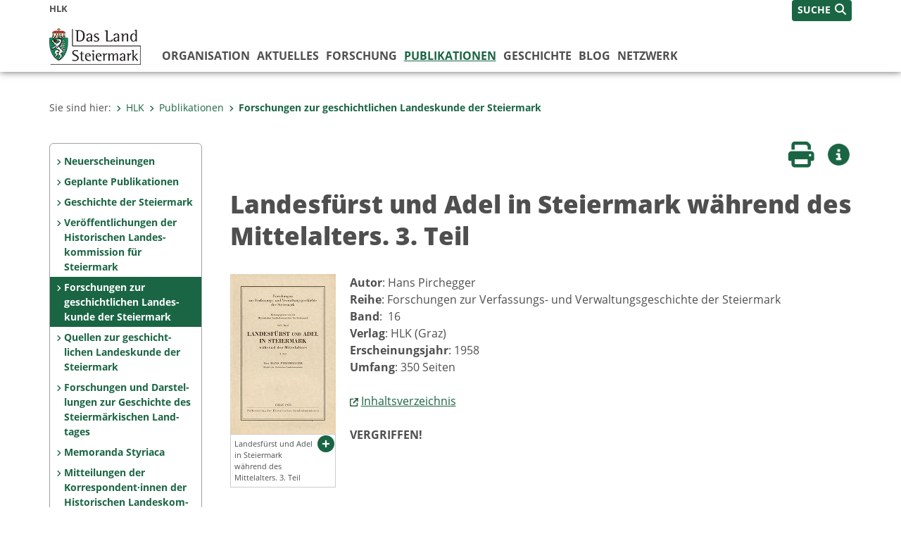

--- FILE ---
content_type: text/html;charset=UTF-8
request_url: https://www.hlk.steiermark.at/cms/beitrag/12687204/147002886/
body_size: 7315
content:
<!DOCTYPE html><html lang="de" class="spt">
<!-- icomedias Enterprise|CMS, content and information management by icomedias gmbh - http://icomedias.com/ -->
<head><meta http-equiv="Content-Type" content="text/html; charset=utf-8"><meta name="viewport" content="width=device-width, initial-scale=1"><title>HLK - Publikationen - HLK - Land Steiermark</title><meta name="description" content="&amp;lt;p&amp;gt;&amp;lt;strong&amp;gt;Autor&amp;lt;/strong&amp;gt;:&amp;amp;nbsp;Hans Pirchegger&amp;lt;br /&amp;gt;&amp;lt;strong&amp;gt;Reihe&amp;lt;/strong&amp;gt;:&amp;amp;nbsp;Forschungen zur Verfassungs- und Verwaltungsgeschichte der Steiermark&amp;lt;br /&amp;gt;&amp;lt;strong&amp;gt;Band&amp;lt;/strong&amp;gt;:&amp;amp;nbsp; 16&amp;lt;br /&amp;gt;&amp;lt;strong&amp;gt;Verlag&amp;lt;/strong&amp;gt;:&amp;amp;nbsp;HLK (Graz)&amp;lt;br /&amp;gt;&amp;lt;strong&amp;gt;Erscheinungsjahr&amp;lt;/strong&amp;gt;:&amp;amp;nbsp;1958&amp;lt;br /&amp;gt;&amp;lt;strong&amp;gt;Umfang&amp;lt;/strong&amp;gt;:&amp;amp;nbsp;350 Seiten&amp;lt;/p&amp;gt;"><meta name="keywords" content="Landesfürst und Adel in Steiermark während des Mittelalters. 3. Teil, HLK, Land Steiermark"><meta name="author" content="HLK - Land Steiermark, Meinhard Brunner"><meta name="generator" content="ico-cms"><meta property="og:title" content="Landesfürst und Adel in Steiermark während des Mittelalters. 3. Teil"><meta property="og:type" content="website"><meta property="og:url" content="https://www.hlk.steiermark.at/cms/beitrag/12687204/147002886/"><meta property="og:image" content="https://www.verwaltung.steiermark.at/common/g/fb-sharer-image.jpg"><meta property="og:description" content="&amp;lt;p&amp;gt;&amp;lt;strong&amp;gt;Autor&amp;lt;/strong&amp;gt;:&amp;amp;nbsp;Hans Pirchegger&amp;lt;br /&amp;gt;&amp;lt;strong&amp;gt;Reihe&amp;lt;/strong&amp;gt;:&amp;amp;nbsp;Forschungen zur Verfassungs- und Verwaltungsgeschichte der Steiermark&amp;lt;br /&amp;gt;&amp;lt;strong&amp;gt;Band&amp;lt;/strong&amp;gt;:&amp;amp;nbsp; 16&amp;lt;br /&amp;gt;&amp;lt;strong&amp;gt;Verlag&amp;lt;/strong&amp;gt;:&amp;amp;nbsp;HLK (Graz)&amp;lt;br /&amp;gt;&amp;lt;strong&amp;gt;Erscheinungsjahr&amp;lt;/strong&amp;gt;:&amp;amp;nbsp;1958&amp;lt;br /&amp;gt;&amp;lt;strong&amp;gt;Umfang&amp;lt;/strong&amp;gt;:&amp;amp;nbsp;350 Seiten&amp;lt;/p&amp;gt;"><meta property="og:site_name" content="HLK - Land Steiermark"><meta property="og:locale" content="de_DE"><link href="/common/2020/fonts/opensans/css/opensans.css?v=20251211" rel="stylesheet"><link href="/common/2024/fonts/fontawesome/css/allfacss.minified.css?v=20251211" rel="stylesheet"><link href="/common/2024/css/allcss.minified.css?v=20251211" rel="stylesheet"><link href="/common/2020/css/jquery-ui.min.css?v=20251211" rel="stylesheet"><link href="/common/css/jquery-ui.structure.css?v=20251211" rel="stylesheet"><link href="/common/css/jquery-ui.theme.css?v=20251211" rel="stylesheet"><link href="/common/css/jquery.multiselect.css?v=20251211" rel="stylesheet"><link href="/common/2024/css/core-land.min.css?v=20251211" rel="stylesheet"><link rel="canonical" href="https://www.hlk.steiermark.at/cms/beitrag/12687204/97168013/"><script>
    var _sitelang = 'DE';
    var _cmscontext = '147002886';
    var _cmsarticle = '12687204';
</script><script src="/common/2024/js/allscripts.minified.js?v=20251211"></script><script src="/common/2020/js/jquery-ui.min.js?v=20251211"></script><script src="/common/js/jsrender.js?v=20251211"></script><script src="/common/js/jquery.multiselect.js?v=20251211"></script><script src="/common/js/jquery.scrollTo.js?v=20251211"></script><script src="/common/2024/js/scripts.js?v=20251211"></script><script src="/common/js/scriptssharednewsportal.minified.js?v=20251211"></script><script type="text/javascript">(function() {
    var art_id = '12687204';

    var http = new XMLHttpRequest();
    var url = '/cms/article-counter.php/12687204';
    var params = 'art_id=' + art_id;
    http.open('POST', url, true);

    http.setRequestHeader('Content-type', 'application/x-www-form-urlencoded');
    http.send(params);
})();
</script><link href="/common/2024/img/favicon.ico" rel="shortcut icon"><link href="/common/2024/img/apple-icon-57x57.png" rel="apple-touch-icon" sizes="57x57"><link href="/common/2024/img/apple-icon-60x60.png" rel="apple-touch-icon" sizes="60x60"><link href="/common/2024/img/apple-icon-72x72.png" rel="apple-touch-icon" sizes="72x72"><link href="/common/2024/img/apple-icon-76x76.png" rel="apple-touch-icon" sizes="76x76"><link href="/common/2024/img/apple-icon-114x114.png" rel="apple-touch-icon" sizes="114x114"><link href="/common/2024/img/apple-icon-120x120.png" rel="apple-touch-icon" sizes="120x120"><link href="/common/2024/img/apple-icon-144x144.png" rel="apple-touch-icon" sizes="144x144"><link href="/common/2024/img/apple-icon-152x152.png" rel="apple-touch-icon" sizes="152x152"><link href="/common/2024/img/apple-icon-180x180.png" rel="apple-touch-icon" sizes="180x180"><link href="/common/2024/img/android-icon-192x192.png" rel="icon" type="image/png" sizes="192x192"><link href="/common/2024/img/favicon-32x32.png" rel="icon" type="image/png" sizes="32x32"><link href="/common/2024/img/favicon-96x96.png" rel="icon" type="image/png" sizes="96x96"><link href="/common/2024/img/favicon-16x16.png" rel="icon" type="image/png" sizes="16x16"><meta name="msapplication-TileColor" content="#ffffff"><meta name="msapplication-TileImage" content="/common/2024/img/ms-icon-144x144.png"><meta name="theme-color" content="#ffffff"></head><body class="page-beitrag server_75041085"><header class="land"><section id="accessible_statement" class="container-fluid d-print-none"><div class="row"><div class="col"><div class="heading">Navigation und Service</div><a accesskey="0" title="[Alt+0] Zum Inhalt" href="/cms/beitrag/12687204/147002886/#main-content" rel="nofollow">[Alt + 0] - Zum Inhalt</a><a accesskey="1" title="[Alt+1] Zur Startseite" href="/" target="_top" rel="nofollow">[Alt + 1] - Zur Startseite</a><a accesskey="2" title="[Alt+2] Zur Suche" href="/cms/beitrag/12687204/147002886/#top-search" rel="nofollow">[Alt + 2] - Zur Suche</a><a accesskey="3" title="[Alt+3] Zur Hautpnavigation" href="/cms/beitrag/12687204/147002886/#navbar-collapse-top" rel="nofollow">[Alt + 3] - Zur Hauptnavigation</a><a accesskey="4" title="[Alt+4] Zur Subnavigation" href="/cms/beitrag/12687204/147002886/#left-content" rel="nofollow">[Alt + 4] - Zur Subnavigation</a><a accesskey="5" title="[Alt+5] Kontakt" href="/cms/beitrag/12687204/147002886/#footer" rel="nofollow">[Alt + 5] - Kontakt</a></div></div></section><section class="container-fluid padding-md-device server-language-search-navbutton"><div class="container px-0"><div class="row g-0"><div class="col-6 server"><div class="servername">HLK</div></div><div class="col-6 language-search-navbutton d-print-none"><div class="navbutton-wrapper d-lg-none"><button data-trigger="navbarNav" class="navbar-toggler" type="button" title="Menü einblenden"><i class="fa-solid fa-bars"></i></button></div><div class="search-wrapper"><a data-bs-toggle="offcanvas" href="#offcanvasSearch" role="button" aria-controls="offcanvasSearch" title="Suche"><span class="wording">SUCHE</span><span class="fa-solid fa-search"></span></a></div></div></div></div></section><section class="container px-0 padding-md-device logo-main-menu"><div class="row g-0"><div class="col-4 col-lg-2 logo"><figure><a href="/" target="_top" title="Link zur Startseite - Historische Landeskommission für Steiermark"><img src="/cms/bilder/983522/80/0/0/64f8920e/Land_Steiermark_2024.png" alt="Link zur Startseite - Historische Landeskommission für Steiermark
© Land Steiermark" title="Link zur Startseite - Historische Landeskommission für Steiermark
© Land Steiermark" /></a></figure></div><div class="col-lg-10 main-menu d-print-none"><div class="row g-0"><div class="col-12"><nav id="navbarNav" class="navbar navbar-expand-lg nav-bg mobile-offcanvas" aria-label="Primary"><div class="container-fluid px-0"><div class="offcanvas-header"><h5 class="offcanvas-title d-inline"> </h5><span class="btn-close-menu float-end" title="Menü ausblenden"><i class="fa-solid fa-circle-xmark fa-2xl"></i></span></div><ul class="nav navbar-nav" id="menu-mainnav"><li class=""><a href="/cms/ziel/75041162/DE/" title="Organisation" target="_top">Organisation</a><div class="flyout-outer container px-0 d-none d-lg-block"><ul class="flyout row"><li class="col-md-3"><a href="/cms/ziel/97168076/DE/" title="Aufgaben der HLK" target="_top"><span class="fa-solid fa-angle-right icon-right arrow-styling" aria-hidden="true"></span>Aufgaben der HLK </a></li><li class="col-md-3"><a href="/cms/ziel/97168097/DE/" title="Vorsitzender" target="_top"><span class="fa-solid fa-angle-right icon-right arrow-styling" aria-hidden="true"></span>Vorsitzender </a></li><li class="col-md-3"><a href="/cms/ziel/97168118/DE/" title="Geschäftsführender Sekretär" target="_top"><span class="fa-solid fa-angle-right icon-right arrow-styling" aria-hidden="true"></span>Geschäftsführender Sekretär </a></li><li class="col-md-3"><a href="/cms/ziel/97168139/DE/" title="Ständiger Ausschuss" target="_top"><span class="fa-solid fa-angle-right icon-right arrow-styling" aria-hidden="true"></span>Ständiger Ausschuss </a></li><li class="clearfix w-100 d-none d-lg-block pd-0"><li class="col-md-3"><a href="/cms/ziel/97168160/DE/" title="Mitglieder" target="_top"><span class="fa-solid fa-angle-right icon-right arrow-styling" aria-hidden="true"></span>Mitglieder </a></li><li class="col-md-3"><a href="/cms/ziel/97168181/DE/" title="Ehrenmitglieder" target="_top"><span class="fa-solid fa-angle-right icon-right arrow-styling" aria-hidden="true"></span>Ehrenmitglieder </a></li><li class="col-md-3"><a href="/cms/ziel/97168202/DE/" title="Korrespondent·innen" target="_top"><span class="fa-solid fa-angle-right icon-right arrow-styling" aria-hidden="true"></span>Korrespondent·innen </a></li><li class="col-md-3"><a href="/cms/ziel/97168223/DE/" title="Mitarbeiter·innen" target="_top"><span class="fa-solid fa-angle-right icon-right arrow-styling" aria-hidden="true"></span>Mitarbeiter·innen </a></li><li class="clearfix w-100 d-none d-lg-block pd-0"></ul></div></li><li class=""><a href="/cms/ziel/97168055/DE/" title="Aktuelles" target="_top">Aktuelles </a><div class="flyout-outer container px-0 d-none d-lg-block"><ul class="flyout row"><li class="col-md-3"><a href="/cms/ziel/97168496/DE/" title="Pressespiegel" target="_top"><span class="fa-solid fa-angle-right icon-right arrow-styling" aria-hidden="true"></span>Pressespiegel</a></li></ul></div></li><li class=""><a href="/cms/ziel/97168034/DE/" title="Forschung" target="_top">Forschung</a><div class="flyout-outer container px-0 d-none d-lg-block"><ul class="flyout row"><li class="col-md-3"><a href="/cms/ziel/159262043/DE/" title="Forschungsvorhaben" target="_top"><span class="fa-solid fa-angle-right icon-right arrow-styling" aria-hidden="true"></span>Forschungsvorhaben</a></li><li class="col-md-3"><a href="/cms/ziel/97168389/DE/" title="Laufende HLK-Projekte (2024 bis 2028)" target="_top"><span class="fa-solid fa-angle-right icon-right arrow-styling" aria-hidden="true"></span>Laufende HLK-Projekte (2024 bis 2028) </a></li><li class="col-md-3"><a href="/cms/ziel/179449293/DE/" title="Abgeschlossene HLK-Projekte (2024 bis 2028)" target="_top"><span class="fa-solid fa-angle-right icon-right arrow-styling" aria-hidden="true"></span>Abgeschlossene HLK-Projekte (2024 bis 2028)</a></li><li class="col-md-3"><a href="/cms/ziel/155275340/DE/" title="Abgeschlossene HLK-Projekte (2019 bis 2023)" target="_top"><span class="fa-solid fa-angle-right icon-right arrow-styling" aria-hidden="true"></span>Abgeschlossene HLK-Projekte (2019 bis 2023)</a></li><li class="clearfix w-100 d-none d-lg-block pd-0"><li class="col-md-3"><a href="/cms/ziel/136213559/DE/" title="Abgeschlossene HLK-Projekte (2017 bis 2018)" target="_top"><span class="fa-solid fa-angle-right icon-right arrow-styling" aria-hidden="true"></span>Abgeschlossene HLK-Projekte (2017 bis 2018)</a></li><li class="col-md-3"><a href="/cms/ziel/97168410/DE/" title="Abgeschlossene HLK-Projekte (2012 bis 2016)" target="_top"><span class="fa-solid fa-angle-right icon-right arrow-styling" aria-hidden="true"></span>Abgeschlossene HLK-Projekte (2012 bis 2016) </a></li><li class="col-md-3"><a href="/cms/ziel/97168433/DE/" title="Abgeschlossene HLK-Projekte (2007 bis 2011)" target="_top"><span class="fa-solid fa-angle-right icon-right arrow-styling" aria-hidden="true"></span>Abgeschlossene HLK-Projekte (2007 bis 2011) </a></li></ul></div></li><li class="active"><a href="/cms/ziel/97168013/DE/" title="Publikationen" target="_top">Publikationen </a><div class="d-lg-none"><div role="navigation" aria-label="Secondary"><ul class="nav flex-column left-menu"><li><a href="/cms/ziel/147002709/DE/" target="_top" title="Neuerscheinungen" class="nav-item no-nav-link px-2 py-1">Neuerscheinungen</a></li><li><a href="/cms/ziel/159547722/DE/" target="_top" title="Geplante Publikationen" class="nav-item no-nav-link px-2 py-1">Geplante Publikationen</a></li><li><a href="/cms/ziel/147004522/DE/" target="_top" title="Geschichte der Steiermark" class="nav-item no-nav-link px-2 py-1">Geschichte der Steiermark</a></li><li><a href="/cms/ziel/147002811/DE/" target="_top" title="Veröffentlichungen der Historischen Landes&shy;kommission für Steiermark" class="nav-item no-nav-link px-2 py-1">Veröffentlichungen der Historischen Landes&shy;kommission für Steiermark</a></li><li><a href="/cms/ziel/147002886/DE/" target="_top" title="Forschungen zur geschicht&shy;lichen Landes&shy;kunde der Steiermark" class="nav-item no-nav-link px-2 py-1 active">Forschungen zur geschicht&shy;lichen Landes&shy;kunde der Steiermark</a></li><li><a href="/cms/ziel/147002908/DE/" target="_top" title="Quellen zur geschicht&shy;lichen Landeskunde der Steiermark" class="nav-item no-nav-link px-2 py-1">Quellen zur geschicht&shy;lichen Landeskunde der Steiermark</a></li><li><a href="/cms/ziel/147004489/DE/" target="_top" title="Forschungen und Darstel&shy;lungen zur Geschichte des Steiermärkischen Land&shy;tages" class="nav-item no-nav-link px-2 py-1">Forschungen und Darstel&shy;lungen zur Geschichte des Steiermärkischen Land&shy;tages</a></li><li><a href="/cms/ziel/147068266/DE/" target="_top" title="Memoranda Styriaca" class="nav-item no-nav-link px-2 py-1">Memoranda Styriaca</a></li><li><a href="/cms/ziel/147004643/DE/" target="_top" title="Mitteilungen der Korrespon&shy;dent·innen der Histo&shy;rischen Landeskom&shy;mis&shy;sion für Steiermark" class="nav-item no-nav-link px-2 py-1">Mitteilungen der Korrespon&shy;dent·innen der Histo&shy;rischen Landeskom&shy;mis&shy;sion für Steiermark</a></li><li><a href="/cms/ziel/147004545/DE/" target="_top" title="Berichte der Historischen Landeskommission für Steiermark" class="nav-item no-nav-link px-2 py-1">Berichte der Historischen Landeskommission für Steiermark</a></li><li><a href="/cms/ziel/161427750/DE/" target="_top" title="Urkundenbuch des Herzogtums Steiermark" class="nav-item no-nav-link px-2 py-1">Urkundenbuch des Herzogtums Steiermark</a></li><li><a href="/cms/ziel/147004666/DE/" target="_top" title="Online-Publikationen" class="nav-item no-nav-link px-2 py-1">Online-Publikationen</a></li><li><a href="/cms/ziel/147004688/DE/" target="_top" title="Studien und akademische Prüfungs&shy;arbeiten" class="nav-item no-nav-link px-2 py-1">Studien und akademische Prüfungs&shy;arbeiten</a></li></ul></div></div><div class="flyout-outer container px-0 d-none d-lg-block"><ul class="flyout row"><li class="col-md-3"><a href="/cms/ziel/147002709/DE/" title="Neuerscheinungen" target="_top"><span class="fa-solid fa-angle-right icon-right arrow-styling" aria-hidden="true"></span>Neuerscheinungen</a></li><li class="col-md-3"><a href="/cms/ziel/159547722/DE/" title="Geplante Publikationen" target="_top"><span class="fa-solid fa-angle-right icon-right arrow-styling" aria-hidden="true"></span>Geplante Publikationen</a></li><li class="col-md-3"><a href="/cms/ziel/147004522/DE/" title="Geschichte der Steiermark" target="_top"><span class="fa-solid fa-angle-right icon-right arrow-styling" aria-hidden="true"></span>Geschichte der Steiermark</a></li><li class="col-md-3"><a href="/cms/ziel/147002811/DE/" title="Veröffentlichungen der Historischen Landes&shy;kommission für Steiermark" target="_top"><span class="fa-solid fa-angle-right icon-right arrow-styling" aria-hidden="true"></span>Veröffentlichungen der Historischen Landes&shy;kommission für Steiermark</a></li><li class="clearfix w-100 d-none d-lg-block pd-0"><li class="col-md-3"><a href="/cms/ziel/147002886/DE/" title="Forschungen zur geschicht&shy;lichen Landes&shy;kunde der Steiermark" target="_top"><span class="fa-solid fa-angle-right icon-right arrow-styling" aria-hidden="true"></span>Forschungen zur geschicht&shy;lichen Landes&shy;kunde der Steiermark</a></li><li class="col-md-3"><a href="/cms/ziel/147002908/DE/" title="Quellen zur geschicht&shy;lichen Landeskunde der Steiermark" target="_top"><span class="fa-solid fa-angle-right icon-right arrow-styling" aria-hidden="true"></span>Quellen zur geschicht&shy;lichen Landeskunde der Steiermark</a></li><li class="col-md-3"><a href="/cms/ziel/147004489/DE/" title="Forschungen und Darstel&shy;lungen zur Geschichte des Steiermärkischen Land&shy;tages" target="_top"><span class="fa-solid fa-angle-right icon-right arrow-styling" aria-hidden="true"></span>Forschungen und Darstel&shy;lungen zur Geschichte des Steiermärkischen Land&shy;tages</a></li><li class="col-md-3"><a href="/cms/ziel/147068266/DE/" title="Memoranda Styriaca" target="_top"><span class="fa-solid fa-angle-right icon-right arrow-styling" aria-hidden="true"></span>Memoranda Styriaca</a></li><li class="clearfix w-100 d-none d-lg-block pd-0"><li class="col-md-3"><a href="/cms/ziel/147004643/DE/" title="Mitteilungen der Korrespon&shy;dent·innen der Histo&shy;rischen Landeskom&shy;mis&shy;sion für Steiermark" target="_top"><span class="fa-solid fa-angle-right icon-right arrow-styling" aria-hidden="true"></span>Mitteilungen der Korrespon&shy;dent·innen der Histo&shy;rischen Landeskom&shy;mis&shy;sion für Steiermark</a></li><li class="col-md-3"><a href="/cms/ziel/147004545/DE/" title="Berichte der Historischen Landeskommission für Steiermark" target="_top"><span class="fa-solid fa-angle-right icon-right arrow-styling" aria-hidden="true"></span>Berichte der Historischen Landeskommission für Steiermark</a></li><li class="col-md-3"><a href="/cms/ziel/161427750/DE/" title="Urkundenbuch des Herzogtums Steiermark" target="_top"><span class="fa-solid fa-angle-right icon-right arrow-styling" aria-hidden="true"></span>Urkundenbuch des Herzogtums Steiermark</a></li><li class="col-md-3"><a href="/cms/ziel/147004666/DE/" title="Online-Publikationen" target="_top"><span class="fa-solid fa-angle-right icon-right arrow-styling" aria-hidden="true"></span>Online-Publikationen</a></li><li class="clearfix w-100 d-none d-lg-block pd-0"><li class="col-md-3"><a href="/cms/ziel/147004688/DE/" title="Studien und akademische Prüfungs&shy;arbeiten" target="_top"><span class="fa-solid fa-angle-right icon-right arrow-styling" aria-hidden="true"></span>Studien und akademische Prüfungs&shy;arbeiten</a></li></ul></div></li><li class=""><a href="/cms/ziel/97167992/DE/" title="Geschichte" target="_top">Geschichte</a><div class="flyout-outer container px-0 d-none d-lg-block"><ul class="flyout row"><li class="col-md-3"><a href="/cms/ziel/97168262/DE/" title="Ehem. Vorsitzende" target="_top"><span class="fa-solid fa-angle-right icon-right arrow-styling" aria-hidden="true"></span>Ehem. Vorsitzende </a></li><li class="col-md-3"><a href="/cms/ziel/97168283/DE/" title="Ehem. Geschäftsführende Sekretäre" target="_top"><span class="fa-solid fa-angle-right icon-right arrow-styling" aria-hidden="true"></span>Ehem. Geschäftsführende Sekretäre </a></li><li class="col-md-3"><a href="/cms/ziel/97168304/DE/" title="Verstorbene und ausgeschiedene Mitglieder" target="_top"><span class="fa-solid fa-angle-right icon-right arrow-styling" aria-hidden="true"></span>Verstorbene und ausgeschiedene Mitglieder </a></li><li class="col-md-3"><a href="/cms/ziel/97168326/DE/" title="Verstorbene Ehrenmitglieder" target="_top"><span class="fa-solid fa-angle-right icon-right arrow-styling" aria-hidden="true"></span>Verstorbene Ehrenmitglieder </a></li><li class="clearfix w-100 d-none d-lg-block pd-0"><li class="col-md-3"><a href="/cms/ziel/97168347/DE/" title="Verstorbene und ausgeschiedene Korrespondent·innen" target="_top"><span class="fa-solid fa-angle-right icon-right arrow-styling" aria-hidden="true"></span>Verstorbene und ausgeschiedene Korrespondent·innen</a></li></ul></div></li><li class=""><a href="/cms/ziel/153524465/DE/" title="Blog" target="_top">Blog</a><div class="flyout-outer container px-0 d-none d-lg-block"><ul class="flyout row"><li class="col-md-3"><a href="/cms/ziel/155982178/DE/" title="Suche" target="_top"><span class="fa-solid fa-angle-right icon-right arrow-styling" aria-hidden="true"></span>Suche</a></li><li class="col-md-3"><a href="/cms/ziel/155147411/DE/" title="Archäologie" target="_top"><span class="fa-solid fa-angle-right icon-right arrow-styling" aria-hidden="true"></span>Archäologie</a></li><li class="col-md-3"><a href="/cms/ziel/183172925/DE/" title="Germanistik" target="_top"><span class="fa-solid fa-angle-right icon-right arrow-styling" aria-hidden="true"></span>Germanistik</a></li><li class="col-md-3"><a href="/cms/ziel/155147388/DE/" title="Geschichte" target="_top"><span class="fa-solid fa-angle-right icon-right arrow-styling" aria-hidden="true"></span>Geschichte</a></li><li class="clearfix w-100 d-none d-lg-block pd-0"><li class="col-md-3"><a href="/cms/ziel/155147434/DE/" title="Kunstgeschichte" target="_top"><span class="fa-solid fa-angle-right icon-right arrow-styling" aria-hidden="true"></span>Kunstgeschichte</a></li><li class="col-md-3"><a href="/cms/ziel/183172968/DE/" title="Musikgeschichte" target="_top"><span class="fa-solid fa-angle-right icon-right arrow-styling" aria-hidden="true"></span>Musikgeschichte</a></li><li class="col-md-3"><a href="/cms/ziel/183172991/DE/" title="Theologie" target="_top"><span class="fa-solid fa-angle-right icon-right arrow-styling" aria-hidden="true"></span>Theologie</a></li></ul></div></li><li class=""><a href="/cms/ziel/164152326/DE/" title="Netzwerk" target="_top">Netzwerk</a><div class="flyout-outer container px-0 d-none d-lg-block"><ul class="flyout row"><li class="col-md-3"><a href="/cms/ziel/164152427/DE/" title="Partnereinrichtungen" target="_top"><span class="fa-solid fa-angle-right icon-right arrow-styling" aria-hidden="true"></span>Partnereinrichtungen</a></li><li class="col-md-3"><a href="/cms/ziel/164152451/DE/" title="Periodika" target="_top"><span class="fa-solid fa-angle-right icon-right arrow-styling" aria-hidden="true"></span>Periodika</a></li></ul></div></li></ul></div></nav></div></div></div></div></section></header><main class="maincontent container-fluid px-0" id="main-content"><div class="container px-0 padding-md-device"><div class="row g-0"><div class="col-12" id="path"><ol class="breadcrumb d-print-none"><li>Sie sind hier:</li><li><a href="/" target="_top" title="HLK"><span class="fa-solid fa-angle-right icon-right arrow-styling" aria-hidden="true"></span>HLK</a></li><li><a href="/cms/ziel/97168013/DE/" target="_top" title="Publikationen"><span class="fa-solid fa-angle-right icon-right arrow-styling" aria-hidden="true"></span>Publikationen </a></li><li class="active"><a href="/cms/ziel/147002886/DE/" target="_top" title="Forschungen zur geschicht&amp;shy;lichen Landes&amp;shy;kunde der Steiermark"><span class="fa-solid fa-angle-right icon-right arrow-styling" aria-hidden="true"></span>Forschungen zur geschicht&shy;lichen Landes&shy;kunde der Steiermark</a></li></ol></div><div class="col-lg-2 wide d-none d-lg-block d-print-none" id="left-content"><div role="navigation" aria-label="Secondary"><ul class="nav flex-column left-menu"><li><a href="/cms/ziel/147002709/DE/" target="_top" title="Neuerscheinungen" class="nav-item no-nav-link px-2 py-1">Neuerscheinungen</a></li><li><a href="/cms/ziel/159547722/DE/" target="_top" title="Geplante Publikationen" class="nav-item no-nav-link px-2 py-1">Geplante Publikationen</a></li><li><a href="/cms/ziel/147004522/DE/" target="_top" title="Geschichte der Steiermark" class="nav-item no-nav-link px-2 py-1">Geschichte der Steiermark</a></li><li><a href="/cms/ziel/147002811/DE/" target="_top" title="Veröffentlichungen der Historischen Landes&shy;kommission für Steiermark" class="nav-item no-nav-link px-2 py-1">Veröffentlichungen der Historischen Landes&shy;kommission für Steiermark</a></li><li><a href="/cms/ziel/147002886/DE/" target="_top" title="Forschungen zur geschicht&shy;lichen Landes&shy;kunde der Steiermark" class="nav-item no-nav-link px-2 py-1 active">Forschungen zur geschicht&shy;lichen Landes&shy;kunde der Steiermark</a></li><li><a href="/cms/ziel/147002908/DE/" target="_top" title="Quellen zur geschicht&shy;lichen Landeskunde der Steiermark" class="nav-item no-nav-link px-2 py-1">Quellen zur geschicht&shy;lichen Landeskunde der Steiermark</a></li><li><a href="/cms/ziel/147004489/DE/" target="_top" title="Forschungen und Darstel&shy;lungen zur Geschichte des Steiermärkischen Land&shy;tages" class="nav-item no-nav-link px-2 py-1">Forschungen und Darstel&shy;lungen zur Geschichte des Steiermärkischen Land&shy;tages</a></li><li><a href="/cms/ziel/147068266/DE/" target="_top" title="Memoranda Styriaca" class="nav-item no-nav-link px-2 py-1">Memoranda Styriaca</a></li><li><a href="/cms/ziel/147004643/DE/" target="_top" title="Mitteilungen der Korrespon&shy;dent·innen der Histo&shy;rischen Landeskom&shy;mis&shy;sion für Steiermark" class="nav-item no-nav-link px-2 py-1">Mitteilungen der Korrespon&shy;dent·innen der Histo&shy;rischen Landeskom&shy;mis&shy;sion für Steiermark</a></li><li><a href="/cms/ziel/147004545/DE/" target="_top" title="Berichte der Historischen Landeskommission für Steiermark" class="nav-item no-nav-link px-2 py-1">Berichte der Historischen Landeskommission für Steiermark</a></li><li><a href="/cms/ziel/161427750/DE/" target="_top" title="Urkundenbuch des Herzogtums Steiermark" class="nav-item no-nav-link px-2 py-1">Urkundenbuch des Herzogtums Steiermark</a></li><li><a href="/cms/ziel/147004666/DE/" target="_top" title="Online-Publikationen" class="nav-item no-nav-link px-2 py-1">Online-Publikationen</a></li><li><a href="/cms/ziel/147004688/DE/" target="_top" title="Studien und akademische Prüfungs&shy;arbeiten" class="nav-item no-nav-link px-2 py-1">Studien und akademische Prüfungs&shy;arbeiten</a></li></ul></div></div><div class="col-lg-10 slim print-fullwidth right-offcanvas" id="middle-content"><article class="cms-beitrag"><div class="row g-0 clearfix d-print-none"><section class="col-6 button-vorlesen"><ul class="vorlesen-wrapper"><li><a href="#" title="Seite vorlesen" class="vorlesen-button"><span class="sr-only">Seite vorlesen</span><span class="fa-solid fa-volume fa-2xl" title="Seite vorlesen"></span><div class="wording">Vorlesen</div></a></li></ul><div id="readspeaker_button" class="rs_skip rsbtn rs_preserve rsbtn_customized"><a rel="nofollow" class="rsbtn_play" accesskey="L" title="Text vorlesen" href="//app-eu.readspeaker.com/cgi-bin/rsent?customerid=10245&amp;lang=de_de&amp;readclass=vorlesen&amp;url=https://www.hlk.steiermark.at/cms/beitrag/12687204/147002886/"><span class="rsbtn_left rsimg rspart"><span class="rsbtn_text"><span>Vorlesen</span></span></span><span class="rsbtn_right rsimg rsplay rspart"></span></a></div></section><section class="col-6 buttons-social"><ul class="social clearfix"><li><a href="javascript:window.print();" title="Seite drucken"><span class="sr-only">Seite drucken</span><span class="fa fa-print icons fa-2xl"></span><div class="wording">Drucken</div></a></li><li><a data-bs-toggle="offcanvas" href="#offcanvasContainer" role="button" aria-controls="offcanvasContainer" title="Weitere Informationen"><span class="sr-only">Weitere Infos</span><span class="fa-solid fa-circle-info fa-2xl land-beat-stop"></span><div class="wording">Infos</div></a></li></ul><div class="modal fade" id="feedback-dialog" data-root="2024" tabindex="-1" role="dialog" aria-hidden="true" data-articleid="12687204" data-contextid="147002886"><div class="modal-dialog" role="document"><div class="modal-content"><div class="modal-header"><h5 class="modal-title" id="feedbackModalLabel">Feedback verschicken</h5><button type="button" class="btn-close fa-solid fa-circle-xmark fa-2xl" data-bs-dismiss="modal" aria-label="Close" title="Schließen"></button></div><div class="modal-body cms-dialog-placeholder"></div><div class="modal-footer"><button type="button" class="btn btn-primary submit" title="Verschicken">Verschicken</button></div></div></div></div></section></div><header class="vorlesen"><h1>Landesfürst und Adel in Steiermark während des Mittelalters. 3. Teil</h1></header><div class="txtblock-wrapper vorlesen clearfix"><a id="tb1" class="hide_txt_anchor"></a><div class="txtblock-content standard clearfix"><div class="figure-wrapper links"><figure><img src="/cms/bilder/801031/80/150/227/7001097c/Cover_F016%20%28375px%29.jpg" alt="" class="img-txtblock rs_skip"><figcaption class="figcaption-resize with-popup"><a href="/cms/bilder/801031/80/150/227/7001097c/Cover_F016%20%28375px%29.jpg?as_is=J" title="Landesfürst und Adel in Steiermark während des Mittelalters. 3. Teil " class="fa-solid fa-circle-plus link-popup d-print-none rs_skip" data-gallery="" data-description="/cms/bilder/801031/80/150/227/7001097c/Cover_F016%20%28375px%29.jpg?as_is=J&amp;download=J" data-bildtext="" aria-label="Bildvergrößerung: Landesfürst und Adel in Steiermark während des Mittelalters. 3. Teil" role="button" rel="nofollow"></a>Landesfürst und Adel in Steiermark während des Mittelalters. 3. Teil</figcaption></figure></div><p><strong>Autor</strong>:&nbsp;Hans Pirchegger<br /><strong>Reihe</strong>:&nbsp;Forschungen zur Verfassungs- und Verwaltungsgeschichte der Steiermark<br /><strong>Band</strong>:&nbsp; 16<br /><strong>Verlag</strong>:&nbsp;HLK (Graz)<br /><strong>Erscheinungsjahr</strong>:&nbsp;1958<br /><strong>Umfang</strong>:&nbsp;350 Seiten<br /><br /><img src="https://secure.steiermark.at/_g/pfeil-ext.gif" alt="" />&nbsp;<a title="Öffnet ein neues Fenster: Inhaltsverzeichnis" href="/cms/dokumente/12687204_147002886/a0090ea4/Inhalt_F016.pdf"  target="_blank">Inhaltsverzeichnis</a><br /><br /><strong>VERGRIFFEN!</strong><br /><br /></p></div></div></article></div></div></div></main><div class="offcanvas offcanvas-end" tabindex="-1" id="offcanvasContainer"><div class="offcanvas-header d-flex justify-content-end me-3"><span class="offcanvas-title"> </span><a href="#" class="fa-solid fa-circle-xmark fa-2xl" data-bs-dismiss="offcanvas" title="Schließen"></a></div><div class="offcanvas-body"><div class="container px-0 right-content"><div class="row g-0"><section class="col-12 vorlesen right"><div class="cms-container"><div class="titel"><h2>Kontakt</h2></div><div class="content"><ul class="dienststelle-rechts">
<li title="Kontakt" class="bezeichnung">Historische Landeskommission für Steiermark</li>
<li title="Telefon" class="tel"><a title="Anrufen: +43 (316) 877-3013" href="tel:+433168773013">+43 (316) 877-3013</a></li>
<li title="Telefon" class="tel"><a title="Anrufen: +43 (316) 877-3015" href="tel:+433168773015">+43 (316) 877-3015</a></li>
<li title="E-Mail" class="email"><a href="mailto: hlk@stmk.gv.at">E-Mail</a></li>
<li title="Adresse" class="adresse"><a href="http://gis2.stmk.gv.at/atlas2/Lageplan.asp?code=5737553&amp;typ=ort" target="_blank">Karmeliterplatz 3/II<br>8010 Graz</a></li>
</ul></div></div></section><div class="clearfix d-none d-md-block d-lg-none"></div></div></div></div></div><footer class="container-fluid px-0 d-print-none"><div id="footer" class="container-fluid"><div class="container px-0 padding-md-device"><div class="row g-0"><div class="col-lg-4 info">
    <strong><p>MEDIENINHABER:</p>
    <a href="http://gis2.stmk.gv.at/atlas2/Lageplan.asp?code=5734884&amp;typ=ort" title="Link öffnet ein neues Fenster: Adresse in Karte der GIS-Datenbank" class="underline" target="_blank">Amt der Steiermärkischen Landesregierung<br/>
    8010 Graz-Burg</a></strong>
    <p class="mt-3">Telefon: <a href="tel:+433168770" title="Anrufen: +43 (316) 877-0" class="underline">+43 (316) 877-0</a><br/>
    Fax: +43 (316) 877-2294</p>
</div>
<div class="col-lg-4 quicklinks">
    <p><strong>QUICKLINKS:</strong></p>
    <ul>
        <li><a href="/cms/ziel/74835125/DE" target="_blank" title="Link öffnet ein neues Fenster: Verwaltung & Serviceportal">Verwaltung & Serviceportal</a></li>
        <li><a href="/cms/ziel/74837418/DE" target="_blank" title="Link öffnet ein neues Fenster: Dienststellen & Organigramm">Dienststellen & Organigramm</a></li>
        <li><a href="/cms/ziel/106195/DE" target="_blank" title="Link öffnet ein neues Fenster: Bezirkshauptmannschaften">Bezirkshauptmannschaften</a></li>
        <li><a href="/cms/ziel/127437175/DE/" target="_blank" title="Link öffnet ein neues Fenster: Themen & Fachportale">Themen & Fachportale</a></li>
        <li><a href="/cms/ziel/63200/" target="_blank" title="Link öffnet ein neues Fenster: Politik">Politik</a></li>
        <li><a href="/cms/ziel/154271055/" target="_blank" title="Link öffnet ein neues Fenster: News Portal">News Portal</a></li>
    </ul>
</div>
<div class="col-lg-4 contact">
    <p><a href="/cms/ziel/74837661/DE" target="_blank" title="Link öffnet ein neues Fenster: Finden Sie Ihre Ansprechperson"><i class="fa-solid fa-user pe-2"></i>Finden Sie Ihre Ansprechperson <i class="fa-light fa-angle-right"></i></a></p>
    <p><a href="/cms/ziel/74837418/DE" target="_blank" title="Link öffnet ein neues Fenster: Nehmen Sie Kontakt mit uns auf"><i class="fa-solid fa-envelope pe-2"></i>Nehmen Sie Kontakt mit uns auf <i class="fa-light fa-angle-right"></i></a></p>
    <p><a href="/cms/ziel/176208740/DE/" target="_blank" title="Link öffnet ein neues Fenster: Übermitteln Sie Beschwerden & Hinweise"><i class="fa-solid fa-message pe-2"></i>Übermitteln Sie Beschwerden & Hinweise <i class="fa-light fa-angle-right"></i></a></p>
    <p><a href="/cms/ziel/145195449/DE/" target="_blank" title="Link öffnet ein neues Fenster: Bewerben Sie sich auf unserem Job-Portal"><i class="fa-solid fa-people-group pe-2"></i>Bewerben Sie sich auf unserem Job-Portal <i class="fa-light fa-angle-right"></i></a></p>
    <p><a href="https://www.verwaltung.steiermark.at/cms/nl/?subscribe=" target="_blank" title="Link öffnet ein neues Fenster: Abonnieren Sie unseren Newsletter"><i class="fa-solid fa-newspaper pe-2"></i>Abonnieren Sie unseren Newsletter <i class="fa-light fa-angle-right"></i></a></p>
</div></div></div></div><div id="footer-sub" class="container-fluid"><div class="container px-0 padding-md-device"><div class="row g-0"><div class="col-lg-8 imprint">
                    © 2026 Land Steiermark
                     | <a href="/cms/ziel/5198747/DE" target="_blank" title="Link öffnet ein neues Fenster: Impressum">Impressum</a> | <a href="/cms/ziel/162877096/DE" target="_blank" title="Link öffnet ein neues Fenster: Datenschutz">Datenschutz</a> | <a href="/cms/ziel/169375141/DE" target="_blank" title="Link öffnet ein neues Fenster: Barrierefreiheitserklärung">Barrierefreiheitserklärung</a> | <a href="/sitemap" title="Link zur Sitemap">Sitemap</a></div><div class="col-lg-4 socials"><a href="https://www.facebook.com/steiermark" target="_blank" title="Link öffnet ein neues Fenster: Facebook Land Steiermark"><span class="sr-only">Facebook</span><span class="fa-brands fa-facebook fa-xl"></span></a><a href="https://instagram.com/land_steiermark?ref=badge" target="_blank" title="Link öffnet ein neues Fenster: Instagram Land Steiermark"><span class="sr-only">Instagram</span><span class="fa-brands fa-instagram fa-xl"></span></a><a href="https://linkedin.com/company/land-steiermark" target="_blank" title="Link öffnet ein neues Fenster: LinkedIn Land Steiermark"><span class="sr-only">LinkedIn</span><span class="fa-brands fa-linkedin fa-xl"></span></a><a href="https://www.youtube.com/user/SteiermarkServer" target="_blank" title="Link öffnet ein neues Fenster: Youtube Land Steiermark"><span class="sr-only">Youtube</span><span class="fa-brands fa-youtube fa-xl last"></span></a></div></div></div></div></footer><!-- Matomo -->
<script>
  var _paq = window._paq = window._paq || [];
  /* tracker methods like "setCustomDimension" should be called before "trackPageView" */
  _paq.push(['trackPageView']);
  _paq.push(['enableLinkTracking']);
  (function() {
    var u="https://piwik.steiermark.at/";
    _paq.push(['setTrackerUrl', u+'matomo.php']);
    _paq.push(['setSiteId', '227']);
    var d=document, g=d.createElement('script'), s=d.getElementsByTagName('script')[0];
    g.async=true; g.src=u+'matomo.js'; s.parentNode.insertBefore(g,s);
  })();
</script>
<!-- End Matomo Code --><script src="https://webcachex-eu.datareporter.eu/loader/v2/cmp-load.js?url=3f3d49e6-5e23-4661-bba6-61216c441971.lpeuyk8boyab.b7E" defer></script><div id="blueimp-gallery" class="blueimp-gallery blueimp-gallery-controls"><div class="slides"></div><h3 class="title">Bildergalerie</h3><div class="bildtext-wrapper small d-none d-lg-block"><span class="bildtext"></span></div><div class="download-image-link"></div><a class="prev"><span class="fa-solid fa-angle-left" aria-hidden="true"></span></a><a class="next"><span class="fa-solid fa-angle-right" aria-hidden="true"></span></a><a class="close"><span class="fa fa-times" aria-hidden="true"></span></a><ol class="indicator"></ol></div><div class="offcanvas offcanvas-end" tabindex="-1" id="offcanvasSearch"><div class="offcanvas-header d-flex justify-content-end me-3"><span class="offcanvas-title"> </span><a href="#" class="fa-solid fa-circle-xmark fa-2xl" data-bs-dismiss="offcanvas" title="Schließen"></a></div><div class="offcanvas-body"><form action="/cms/list/5166747/DE/#result" method="get"><input type="hidden" name="c" value="101-"><input type="hidden" name="limit" value="J"><input type="hidden" name="hits" value="10"><input type="hidden" name="sort" value="4"><input type="hidden" name="typ" value="7,8,9,10,11,20,1001"><input type="hidden" name="topstyle" value="N"><label for="qu" class="mb-3"><strong>Wonach suchen Sie?</strong></label><input type="search" class="form-control" placeholder="Suchen nach ..." value="" id="qu" name="qu" aria-label="Suchbegriff global"><button class="mt-3" value="Suchen" title="Suchen"><strong>Suchen</strong><span class="fa-solid fa-search fa-lg ps-2"></span></button></form></div></div><span class="mobile-screen-darken"></span><!--monitoring (c) icomedias.com--></body></html>
